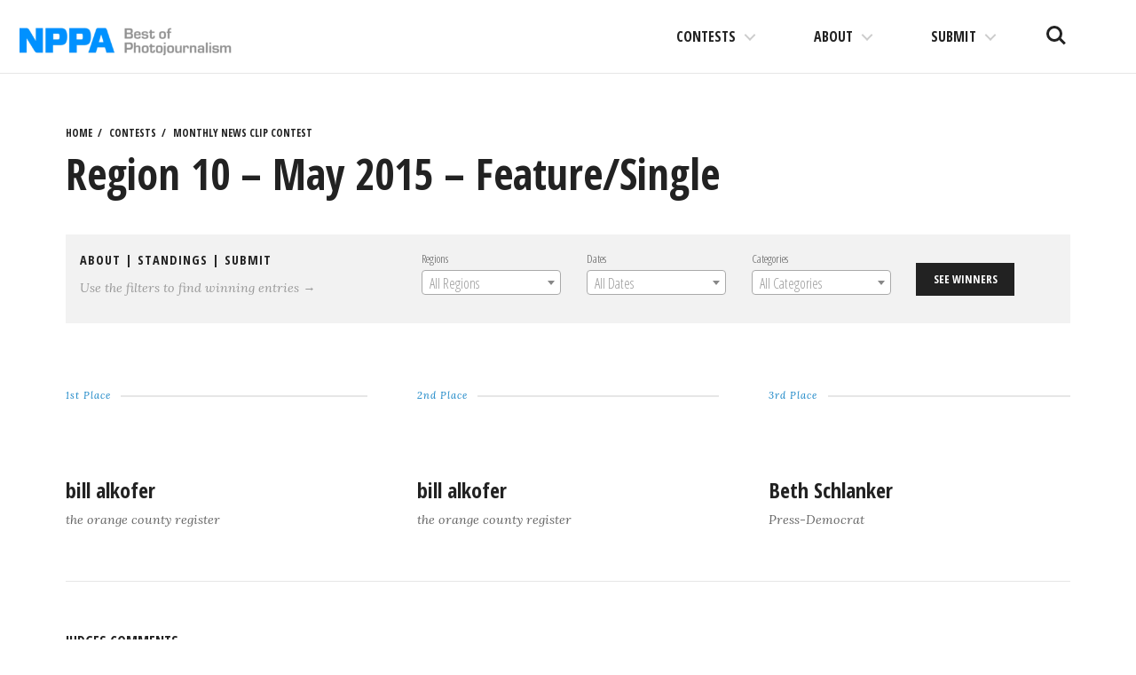

--- FILE ---
content_type: text/html; charset=UTF-8
request_url: https://competitions.nppa.org/monthly-news-clip-contest/6546/
body_size: 12202
content:
<!DOCTYPE html>
<html lang="en-US">
<head>
<meta charset="UTF-8">
<meta name="viewport" content="width=device-width, initial-scale=1">
<link rel="profile" href="http://gmpg.org/xfn/11">
<link rel="pingback" href="https://competitions.nppa.org/xmlrpc.php">

<title>Region 10 – May 2015 – Feature/Single &#8211; NPPA Contests</title>
<meta name='robots' content='max-image-preview:large' />
<link rel='dns-prefetch' href='//fonts.googleapis.com' />
<link rel='dns-prefetch' href='//s.w.org' />
<link rel='dns-prefetch' href='//nppa-migration.s3.amazonaws.com' />
<link rel="alternate" type="application/rss+xml" title="NPPA Contests &raquo; Feed" href="https://competitions.nppa.org/feed/" />
<link rel="alternate" type="application/rss+xml" title="NPPA Contests &raquo; Comments Feed" href="https://competitions.nppa.org/comments/feed/" />
<script type="text/javascript">
window._wpemojiSettings = {"baseUrl":"https:\/\/s.w.org\/images\/core\/emoji\/13.1.0\/72x72\/","ext":".png","svgUrl":"https:\/\/s.w.org\/images\/core\/emoji\/13.1.0\/svg\/","svgExt":".svg","source":{"concatemoji":"https:\/\/competitions.nppa.org\/wp-includes\/js\/wp-emoji-release.min.js?ver=5.9.2"}};
/*! This file is auto-generated */
!function(e,a,t){var n,r,o,i=a.createElement("canvas"),p=i.getContext&&i.getContext("2d");function s(e,t){var a=String.fromCharCode;p.clearRect(0,0,i.width,i.height),p.fillText(a.apply(this,e),0,0);e=i.toDataURL();return p.clearRect(0,0,i.width,i.height),p.fillText(a.apply(this,t),0,0),e===i.toDataURL()}function c(e){var t=a.createElement("script");t.src=e,t.defer=t.type="text/javascript",a.getElementsByTagName("head")[0].appendChild(t)}for(o=Array("flag","emoji"),t.supports={everything:!0,everythingExceptFlag:!0},r=0;r<o.length;r++)t.supports[o[r]]=function(e){if(!p||!p.fillText)return!1;switch(p.textBaseline="top",p.font="600 32px Arial",e){case"flag":return s([127987,65039,8205,9895,65039],[127987,65039,8203,9895,65039])?!1:!s([55356,56826,55356,56819],[55356,56826,8203,55356,56819])&&!s([55356,57332,56128,56423,56128,56418,56128,56421,56128,56430,56128,56423,56128,56447],[55356,57332,8203,56128,56423,8203,56128,56418,8203,56128,56421,8203,56128,56430,8203,56128,56423,8203,56128,56447]);case"emoji":return!s([10084,65039,8205,55357,56613],[10084,65039,8203,55357,56613])}return!1}(o[r]),t.supports.everything=t.supports.everything&&t.supports[o[r]],"flag"!==o[r]&&(t.supports.everythingExceptFlag=t.supports.everythingExceptFlag&&t.supports[o[r]]);t.supports.everythingExceptFlag=t.supports.everythingExceptFlag&&!t.supports.flag,t.DOMReady=!1,t.readyCallback=function(){t.DOMReady=!0},t.supports.everything||(n=function(){t.readyCallback()},a.addEventListener?(a.addEventListener("DOMContentLoaded",n,!1),e.addEventListener("load",n,!1)):(e.attachEvent("onload",n),a.attachEvent("onreadystatechange",function(){"complete"===a.readyState&&t.readyCallback()})),(n=t.source||{}).concatemoji?c(n.concatemoji):n.wpemoji&&n.twemoji&&(c(n.twemoji),c(n.wpemoji)))}(window,document,window._wpemojiSettings);
</script>
<style type="text/css">
img.wp-smiley,
img.emoji {
	display: inline !important;
	border: none !important;
	box-shadow: none !important;
	height: 1em !important;
	width: 1em !important;
	margin: 0 0.07em !important;
	vertical-align: -0.1em !important;
	background: none !important;
	padding: 0 !important;
}
</style>
	<link rel='stylesheet' id='wp-block-library-css'  href='https://competitions.nppa.org/wp-includes/css/dist/block-library/style.min.css?ver=5.9.2' type='text/css' media='all' />
<style id='wp-block-library-inline-css' type='text/css'>
.has-text-align-justify{text-align:justify;}
</style>
<link rel='stylesheet' id='mediaelement-css'  href='https://competitions.nppa.org/wp-includes/js/mediaelement/mediaelementplayer-legacy.min.css?ver=4.2.16' type='text/css' media='all' />
<link rel='stylesheet' id='wp-mediaelement-css'  href='https://competitions.nppa.org/wp-includes/js/mediaelement/wp-mediaelement.min.css?ver=5.9.2' type='text/css' media='all' />
<style id='global-styles-inline-css' type='text/css'>
body{--wp--preset--color--black: #000000;--wp--preset--color--cyan-bluish-gray: #abb8c3;--wp--preset--color--white: #ffffff;--wp--preset--color--pale-pink: #f78da7;--wp--preset--color--vivid-red: #cf2e2e;--wp--preset--color--luminous-vivid-orange: #ff6900;--wp--preset--color--luminous-vivid-amber: #fcb900;--wp--preset--color--light-green-cyan: #7bdcb5;--wp--preset--color--vivid-green-cyan: #00d084;--wp--preset--color--pale-cyan-blue: #8ed1fc;--wp--preset--color--vivid-cyan-blue: #0693e3;--wp--preset--color--vivid-purple: #9b51e0;--wp--preset--gradient--vivid-cyan-blue-to-vivid-purple: linear-gradient(135deg,rgba(6,147,227,1) 0%,rgb(155,81,224) 100%);--wp--preset--gradient--light-green-cyan-to-vivid-green-cyan: linear-gradient(135deg,rgb(122,220,180) 0%,rgb(0,208,130) 100%);--wp--preset--gradient--luminous-vivid-amber-to-luminous-vivid-orange: linear-gradient(135deg,rgba(252,185,0,1) 0%,rgba(255,105,0,1) 100%);--wp--preset--gradient--luminous-vivid-orange-to-vivid-red: linear-gradient(135deg,rgba(255,105,0,1) 0%,rgb(207,46,46) 100%);--wp--preset--gradient--very-light-gray-to-cyan-bluish-gray: linear-gradient(135deg,rgb(238,238,238) 0%,rgb(169,184,195) 100%);--wp--preset--gradient--cool-to-warm-spectrum: linear-gradient(135deg,rgb(74,234,220) 0%,rgb(151,120,209) 20%,rgb(207,42,186) 40%,rgb(238,44,130) 60%,rgb(251,105,98) 80%,rgb(254,248,76) 100%);--wp--preset--gradient--blush-light-purple: linear-gradient(135deg,rgb(255,206,236) 0%,rgb(152,150,240) 100%);--wp--preset--gradient--blush-bordeaux: linear-gradient(135deg,rgb(254,205,165) 0%,rgb(254,45,45) 50%,rgb(107,0,62) 100%);--wp--preset--gradient--luminous-dusk: linear-gradient(135deg,rgb(255,203,112) 0%,rgb(199,81,192) 50%,rgb(65,88,208) 100%);--wp--preset--gradient--pale-ocean: linear-gradient(135deg,rgb(255,245,203) 0%,rgb(182,227,212) 50%,rgb(51,167,181) 100%);--wp--preset--gradient--electric-grass: linear-gradient(135deg,rgb(202,248,128) 0%,rgb(113,206,126) 100%);--wp--preset--gradient--midnight: linear-gradient(135deg,rgb(2,3,129) 0%,rgb(40,116,252) 100%);--wp--preset--duotone--dark-grayscale: url('#wp-duotone-dark-grayscale');--wp--preset--duotone--grayscale: url('#wp-duotone-grayscale');--wp--preset--duotone--purple-yellow: url('#wp-duotone-purple-yellow');--wp--preset--duotone--blue-red: url('#wp-duotone-blue-red');--wp--preset--duotone--midnight: url('#wp-duotone-midnight');--wp--preset--duotone--magenta-yellow: url('#wp-duotone-magenta-yellow');--wp--preset--duotone--purple-green: url('#wp-duotone-purple-green');--wp--preset--duotone--blue-orange: url('#wp-duotone-blue-orange');--wp--preset--font-size--small: 13px;--wp--preset--font-size--medium: 20px;--wp--preset--font-size--large: 36px;--wp--preset--font-size--x-large: 42px;}.has-black-color{color: var(--wp--preset--color--black) !important;}.has-cyan-bluish-gray-color{color: var(--wp--preset--color--cyan-bluish-gray) !important;}.has-white-color{color: var(--wp--preset--color--white) !important;}.has-pale-pink-color{color: var(--wp--preset--color--pale-pink) !important;}.has-vivid-red-color{color: var(--wp--preset--color--vivid-red) !important;}.has-luminous-vivid-orange-color{color: var(--wp--preset--color--luminous-vivid-orange) !important;}.has-luminous-vivid-amber-color{color: var(--wp--preset--color--luminous-vivid-amber) !important;}.has-light-green-cyan-color{color: var(--wp--preset--color--light-green-cyan) !important;}.has-vivid-green-cyan-color{color: var(--wp--preset--color--vivid-green-cyan) !important;}.has-pale-cyan-blue-color{color: var(--wp--preset--color--pale-cyan-blue) !important;}.has-vivid-cyan-blue-color{color: var(--wp--preset--color--vivid-cyan-blue) !important;}.has-vivid-purple-color{color: var(--wp--preset--color--vivid-purple) !important;}.has-black-background-color{background-color: var(--wp--preset--color--black) !important;}.has-cyan-bluish-gray-background-color{background-color: var(--wp--preset--color--cyan-bluish-gray) !important;}.has-white-background-color{background-color: var(--wp--preset--color--white) !important;}.has-pale-pink-background-color{background-color: var(--wp--preset--color--pale-pink) !important;}.has-vivid-red-background-color{background-color: var(--wp--preset--color--vivid-red) !important;}.has-luminous-vivid-orange-background-color{background-color: var(--wp--preset--color--luminous-vivid-orange) !important;}.has-luminous-vivid-amber-background-color{background-color: var(--wp--preset--color--luminous-vivid-amber) !important;}.has-light-green-cyan-background-color{background-color: var(--wp--preset--color--light-green-cyan) !important;}.has-vivid-green-cyan-background-color{background-color: var(--wp--preset--color--vivid-green-cyan) !important;}.has-pale-cyan-blue-background-color{background-color: var(--wp--preset--color--pale-cyan-blue) !important;}.has-vivid-cyan-blue-background-color{background-color: var(--wp--preset--color--vivid-cyan-blue) !important;}.has-vivid-purple-background-color{background-color: var(--wp--preset--color--vivid-purple) !important;}.has-black-border-color{border-color: var(--wp--preset--color--black) !important;}.has-cyan-bluish-gray-border-color{border-color: var(--wp--preset--color--cyan-bluish-gray) !important;}.has-white-border-color{border-color: var(--wp--preset--color--white) !important;}.has-pale-pink-border-color{border-color: var(--wp--preset--color--pale-pink) !important;}.has-vivid-red-border-color{border-color: var(--wp--preset--color--vivid-red) !important;}.has-luminous-vivid-orange-border-color{border-color: var(--wp--preset--color--luminous-vivid-orange) !important;}.has-luminous-vivid-amber-border-color{border-color: var(--wp--preset--color--luminous-vivid-amber) !important;}.has-light-green-cyan-border-color{border-color: var(--wp--preset--color--light-green-cyan) !important;}.has-vivid-green-cyan-border-color{border-color: var(--wp--preset--color--vivid-green-cyan) !important;}.has-pale-cyan-blue-border-color{border-color: var(--wp--preset--color--pale-cyan-blue) !important;}.has-vivid-cyan-blue-border-color{border-color: var(--wp--preset--color--vivid-cyan-blue) !important;}.has-vivid-purple-border-color{border-color: var(--wp--preset--color--vivid-purple) !important;}.has-vivid-cyan-blue-to-vivid-purple-gradient-background{background: var(--wp--preset--gradient--vivid-cyan-blue-to-vivid-purple) !important;}.has-light-green-cyan-to-vivid-green-cyan-gradient-background{background: var(--wp--preset--gradient--light-green-cyan-to-vivid-green-cyan) !important;}.has-luminous-vivid-amber-to-luminous-vivid-orange-gradient-background{background: var(--wp--preset--gradient--luminous-vivid-amber-to-luminous-vivid-orange) !important;}.has-luminous-vivid-orange-to-vivid-red-gradient-background{background: var(--wp--preset--gradient--luminous-vivid-orange-to-vivid-red) !important;}.has-very-light-gray-to-cyan-bluish-gray-gradient-background{background: var(--wp--preset--gradient--very-light-gray-to-cyan-bluish-gray) !important;}.has-cool-to-warm-spectrum-gradient-background{background: var(--wp--preset--gradient--cool-to-warm-spectrum) !important;}.has-blush-light-purple-gradient-background{background: var(--wp--preset--gradient--blush-light-purple) !important;}.has-blush-bordeaux-gradient-background{background: var(--wp--preset--gradient--blush-bordeaux) !important;}.has-luminous-dusk-gradient-background{background: var(--wp--preset--gradient--luminous-dusk) !important;}.has-pale-ocean-gradient-background{background: var(--wp--preset--gradient--pale-ocean) !important;}.has-electric-grass-gradient-background{background: var(--wp--preset--gradient--electric-grass) !important;}.has-midnight-gradient-background{background: var(--wp--preset--gradient--midnight) !important;}.has-small-font-size{font-size: var(--wp--preset--font-size--small) !important;}.has-medium-font-size{font-size: var(--wp--preset--font-size--medium) !important;}.has-large-font-size{font-size: var(--wp--preset--font-size--large) !important;}.has-x-large-font-size{font-size: var(--wp--preset--font-size--x-large) !important;}
</style>
<link rel='stylesheet' id='select2-css'  href='https://competitions.nppa.org/wp-content/plugins/beautiful-taxonomy-filters/public/css/select2.min.css?ver=2.4.3' type='text/css' media='all' />
<link rel='stylesheet' id='beautiful-taxonomy-filters-basic-css'  href='https://competitions.nppa.org/wp-content/plugins/beautiful-taxonomy-filters/public/css/beautiful-taxonomy-filters-base.min.css?ver=2.4.3' type='text/css' media='all' />
<link rel='stylesheet' id='nppa-genericons-css'  href='https://competitions.nppa.org/wp-content/themes/nppa/inc/genericons/genericons/genericons.css?ver=1.0.3' type='text/css' media='all' />
<link rel='stylesheet' id='nppa-style-css'  href='https://competitions.nppa.org/wp-content/themes/nppa/style.css?ver=1.0.3' type='text/css' media='all' />
<link rel='stylesheet' id='nppa-lg-css'  href='https://competitions.nppa.org/wp-content/themes/nppa/vendor/lg/css/lightgallery.css?ver=1.0.3' type='text/css' media='all' />
<link rel='stylesheet' id='nppa-fonts-css'  href='https://fonts.googleapis.com/css?family=Lora%3A400%2C400italic%2C700%2C700italic%7COpen+Sans+Condensed%3A300%2C700%7CLekton%3A400%2C700&#038;subset=latin%2Clatin-ext&#038;ver=1.0.3' type='text/css' media='all' />
<link rel='stylesheet' id='nppa-wpcom-css'  href='https://competitions.nppa.org/wp-content/themes/nppa/inc/style-wpcom.css?ver=5.9.2' type='text/css' media='all' />
<link rel='stylesheet' id='sharedaddy-css'  href='https://competitions.nppa.org/wp-content/plugins/jetpack/modules/sharedaddy/sharing.css?ver=10.7' type='text/css' media='all' />
<link rel='stylesheet' id='social-logos-css'  href='https://competitions.nppa.org/wp-content/plugins/jetpack/_inc/social-logos/social-logos.min.css?ver=10.7' type='text/css' media='all' />
<script type='text/javascript' src='https://competitions.nppa.org/wp-includes/js/jquery/jquery.min.js?ver=3.6.0' id='jquery-core-js'></script>
<script type='text/javascript' src='https://competitions.nppa.org/wp-includes/js/jquery/jquery-migrate.min.js?ver=3.3.2' id='jquery-migrate-js'></script>
<link rel="https://api.w.org/" href="https://competitions.nppa.org/wp-json/" /><link rel="EditURI" type="application/rsd+xml" title="RSD" href="https://competitions.nppa.org/xmlrpc.php?rsd" />
<link rel="wlwmanifest" type="application/wlwmanifest+xml" href="https://competitions.nppa.org/wp-includes/wlwmanifest.xml" /> 
<meta name="generator" content="WordPress 5.9.2" />
<link rel="canonical" href="https://competitions.nppa.org/monthly-news-clip-contest/6546/" />
<link rel='shortlink' href='https://competitions.nppa.org/?p=6546' />
<link rel="alternate" type="application/json+oembed" href="https://competitions.nppa.org/wp-json/oembed/1.0/embed?url=https%3A%2F%2Fcompetitions.nppa.org%2Fmonthly-news-clip-contest%2F6546%2F" />
<link rel="alternate" type="text/xml+oembed" href="https://competitions.nppa.org/wp-json/oembed/1.0/embed?url=https%3A%2F%2Fcompetitions.nppa.org%2Fmonthly-news-clip-contest%2F6546%2F&#038;format=xml" />
<style type="text/css">.recentcomments a{display:inline !important;padding:0 !important;margin:0 !important;}</style>			<!-- Site Logo: hide header text -->
			<style type="text/css">
			.site-title, .site-description {
				position: absolute;
				clip: rect(1px, 1px, 1px, 1px);
			}
			</style>
			
<!-- Jetpack Open Graph Tags -->
<meta property="og:type" content="article" />
<meta property="og:title" content="Region 10 – May 2015 – Feature/Single" />
<meta property="og:url" content="https://competitions.nppa.org/monthly-news-clip-contest/6546/" />
<meta property="og:description" content="Visit the post for more." />
<meta property="article:published_time" content="2016-01-20T19:13:19+00:00" />
<meta property="article:modified_time" content="2016-02-03T02:18:42+00:00" />
<meta property="og:site_name" content="NPPA Contests" />
<meta property="og:image" content="https://nppa-migration.s3.amazonaws.com/uploads/2016/01/Screen-Shot-2016-01-20-at-2.12.25-PM.png" />
<meta property="og:image:width" content="620" />
<meta property="og:image:height" content="426" />
<meta property="og:image:alt" content="" />
<meta property="og:locale" content="en_US" />
<meta name="twitter:text:title" content="Region 10 – May 2015 – Feature/Single" />
<meta name="twitter:image" content="https://nppa-migration.s3.amazonaws.com/uploads/2016/01/Screen-Shot-2016-01-20-at-2.12.25-PM.png?w=640" />
<meta name="twitter:card" content="summary_large_image" />
<meta name="twitter:description" content="Visit the post for more." />

<!-- End Jetpack Open Graph Tags -->
<link rel="icon" href="https://nppa-migration.s3.amazonaws.com/uploads/2016/03/cropped-nppa-512x512-32x32.jpg" sizes="32x32" />
<link rel="icon" href="https://nppa-migration.s3.amazonaws.com/uploads/2016/03/cropped-nppa-512x512-192x192.jpg" sizes="192x192" />
<link rel="apple-touch-icon" href="https://nppa-migration.s3.amazonaws.com/uploads/2016/03/cropped-nppa-512x512-180x180.jpg" />
<meta name="msapplication-TileImage" content="https://nppa-migration.s3.amazonaws.com/uploads/2016/03/cropped-nppa-512x512-270x270.jpg" />
		<style type="text/css" id="wp-custom-css">
			/*
You can add your own CSS here.

Click the help icon above to learn more.
*/

.site-logo {
	max-width: 250px;
}

@media (max-width: 1170px) {
	.site-logo {
		max-width: 150px;
	}
}		</style>
		</head>

<body class="mncc-template-default single single-mncc postid-6546 wp-custom-logo btf-archive group-blog has-site-logo">

	<a class="skip-link screen-reader-text" href="#content">Skip to content</a>

	<header id="masthead" class="site-header" role="banner">
		<div class="site-branding">
			<a href="https://competitions.nppa.org/" class="site-logo-link" rel="home" itemprop="url"><img width="400" height="72" src="https://nppa-migration.s3.amazonaws.com/uploads/2019/03/nppa_logo-400x72.png" class="site-logo attachment-nppa-site-logo" alt="NPPA Logo" loading="lazy" data-size="nppa-site-logo" itemprop="logo" srcset="https://nppa-migration.s3.amazonaws.com/uploads/2019/03/nppa_logo-400x72.png 400w, https://nppa-migration.s3.amazonaws.com/uploads/2019/03/nppa_logo.png 700w" sizes="(max-width: 400px) 100vw, 400px" /></a>			<h1 class="site-title">
				<a href="https://competitions.nppa.org/" title="NPPA Contests" rel="home">
					NPPA Contests				</a>
			</h1>
			<h2 class="site-description">The best in visual journalism</h2>
		</div><!-- .site-branding -->

		<ul class="site-header-buttons">
			<li><a class="site-search-trigger" href="javascript:;">Search<span></span></a></li>
			<li><a class="site-nav-trigger" href="#site-primary-nav">Menu<span></span></a></li>
		</ul> <!-- site-header-buttons -->

	</header><!-- #masthead -->

	
	<div id="page" class="hfeed site container">
		<div id="content" class="site-content">

	<div id="primary" class="content-area">
		<main id="main" class="site-main" role="main">

		
			<article id="post-6546" class="post-6546 mncc type-mncc status-publish has-post-thumbnail hentry mncc-category-feature-single-picture mncc-date-2015-05 mncc-region-ten">

				<header class="entry-header">
					
	<ul class="breadcrumbs-simple">
		<li><a href="https://competitions.nppa.org" title="NPPA Contests">Home</a></li>
		<li><a href="https://competitions.nppa.org/#section-contest" title="NPPA Contests Contests">Contests</a></li>
		<li><a href="https://competitions.nppa.org/monthly-news-clip-contest/" title="Monthly News Clip Contest">Monthly News Clip Contest</a></li>
	</ul>

					<h1 class="entry-title">Region 10 – May 2015 – Feature/Single</h1>
						
	<div class="utilities clearfix">
		<div class="one-third-col">
			<h3 class="kicker">
				<a href="https://competitions.nppa.org/about-monthly-news-clip-contest">About</a>
									| <a href="https://competitions.nppa.org/monthly-news-clip-contest-standings">Standings</a>
								| <a href="https://competitions.nppa.org/submit/monthly-news-clip-contest">Submit</a>
			</h3>
			<p>Use the filters to find winning entries &rarr;</p>
		</div>
		<div class="two-third-col">
			<div class="beautiful-taxonomy-filters select2-active" id="beautiful-taxonomy-filters-monthly-news-clip-contest">
		<form method="POST" class="clearfix" id="beautiful-taxonomy-filters-form">
		<input type="hidden" name="site-url" value="https://competitions.nppa.org" />
		<input type="hidden" name="post_type_rewrite" value="monthly-news-clip-contest" />
		<input type="hidden" name="post_type" value="mncc" />
		<input type="hidden" id="btf_do_filtering_nonce" name="btf_do_filtering_nonce" value="cb6a15fea5" /><input type="hidden" name="_wp_http_referer" value="/monthly-news-clip-contest/6546/" />						<div class="beautiful-taxonomy-filters-select-wrap clearfix">
																								<div class="beautiful-taxonomy-filters-tax filter-count-3" id="beautiful-taxonomy-filters-tax-mncc-region">
						<label for="select-mncc-region" class="beautiful-taxonomy-filters-label">Regions</label>
						<select data-placeholder="All Regions"data-taxonomy="mncc-region" data-options="{&quot;show_option_all&quot;:&quot; &quot;,&quot;show_option_none&quot;:&quot;&quot;,&quot;orderby&quot;:&quot;name&quot;,&quot;order&quot;:&quot;ASC&quot;,&quot;show_count&quot;:&quot;&quot;,&quot;hide_empty&quot;:&quot;&quot;,&quot;child_of&quot;:0,&quot;exclude&quot;:&quot;&quot;,&quot;echo&quot;:false,&quot;selected&quot;:0,&quot;hierarchical&quot;:true,&quot;name&quot;:&quot;select-mncc-region&quot;,&quot;id&quot;:&quot;&quot;,&quot;class&quot;:&quot;beautiful-taxonomy-filters-select&quot;,&quot;depth&quot;:0,&quot;tab_index&quot;:0,&quot;taxonomy&quot;:&quot;mncc-region&quot;,&quot;hide_if_empty&quot;:false,&quot;option_none_value&quot;:-1,&quot;value_field&quot;:&quot;term_id&quot;,&quot;required&quot;:false}" data-nonce="d9bd839df6"  name='select-mncc-region' id='select-mncc-region' class='beautiful-taxonomy-filters-select' >
	<option > </option>
	<option class="level-0 one" value="249">01</option>
	<option class="level-0 two" value="251">02</option>
	<option class="level-0 three" value="253">03</option>
	<option class="level-0 four" value="256">04</option>
	<option class="level-0 five" value="244">05</option>
	<option class="level-0 six" value="243">06</option>
	<option class="level-0 seven" value="242">07</option>
	<option class="level-0 eight" value="241">08</option>
	<option class="level-0 nine" value="240">09</option>
	<option class="level-0 ten" value="239">10</option>
	<option class="level-0 eleven" value="234">11</option>
	<option class="level-0 central" value="370">Central</option>
	<option class="level-0 east" value="748">East</option>
	<option class="level-0 mid-atlantic" value="366">Mid-Atlantic</option>
	<option class="level-0 midwest" value="368">Midwest</option>
	<option class="level-0 national" value="473">National</option>
	<option class="level-0 new-england" value="364">New England</option>
	<option class="level-0 northwest" value="371">Northwest</option>
	<option class="level-0 ny-international" value="365">NY/International</option>
	<option class="level-0 south" value="369">South</option>
	<option class="level-0 southeast" value="367">Southeast</option>
	<option class="level-0 west" value="372">West</option>
</select>
											</div>
																														<div class="beautiful-taxonomy-filters-tax filter-count-3" id="beautiful-taxonomy-filters-tax-mncc-date">
						<label for="select-mncc-date" class="beautiful-taxonomy-filters-label">Dates</label>
						<select data-placeholder="All Dates"data-taxonomy="mncc-date" data-options="{&quot;show_option_all&quot;:&quot; &quot;,&quot;show_option_none&quot;:&quot;&quot;,&quot;orderby&quot;:&quot;name&quot;,&quot;order&quot;:&quot;ASC&quot;,&quot;show_count&quot;:&quot;&quot;,&quot;hide_empty&quot;:&quot;&quot;,&quot;child_of&quot;:0,&quot;exclude&quot;:&quot;&quot;,&quot;echo&quot;:false,&quot;selected&quot;:0,&quot;hierarchical&quot;:true,&quot;name&quot;:&quot;select-mncc-date&quot;,&quot;id&quot;:&quot;&quot;,&quot;class&quot;:&quot;beautiful-taxonomy-filters-select&quot;,&quot;depth&quot;:0,&quot;tab_index&quot;:0,&quot;taxonomy&quot;:&quot;mncc-date&quot;,&quot;hide_if_empty&quot;:false,&quot;option_none_value&quot;:-1,&quot;value_field&quot;:&quot;term_id&quot;,&quot;required&quot;:false}" data-nonce="d9bd839df6"  name='select-mncc-date' id='select-mncc-date' class='beautiful-taxonomy-filters-select' >
	<option > </option>
	<option class="level-0 2015-01" value="254">2015-01-January</option>
	<option class="level-0 2015-02" value="260">2015-02-February</option>
	<option class="level-0 2015-03" value="262">2015-03-March</option>
	<option class="level-0 2015-04" value="255">2015-04-April</option>
	<option class="level-0 2015-05" value="248">2015-05-May</option>
	<option class="level-0 2015-06" value="261">2015-06-June</option>
	<option class="level-0 2015-07" value="246">2015-07-July</option>
	<option class="level-0 2015-08" value="250">2015-08-August</option>
	<option class="level-0 2015-09" value="252">2015-09-September</option>
	<option class="level-0 2015-10" value="263">2015-10-October</option>
	<option class="level-0 2015-11" value="247">2015-11-November</option>
	<option class="level-0 2015-12" value="245">2015-12-December</option>
	<option class="level-0 2016-01-january" value="385">2016-01-January</option>
	<option class="level-0 2016-02-february" value="399">2016-02-February</option>
	<option class="level-0 2016-03-march" value="409">2016-03-March</option>
	<option class="level-0 2016-04-april" value="420">2016-04-April</option>
	<option class="level-0 2016-05-may" value="427">2016-05-May</option>
	<option class="level-0 2016-06-june" value="453">2016-06-June</option>
	<option class="level-0 2016-07" value="455">2016-07-July</option>
	<option class="level-0 2016-08-august" value="457">2016-08-August</option>
	<option class="level-0 2016-09-september" value="461">2016-09-September</option>
	<option class="level-0 2016-10-october" value="463">2016-10-October</option>
	<option class="level-0 2016-11-november" value="468">2016-11-November</option>
	<option class="level-0 2016-12-december" value="469">2016-12-December</option>
	<option class="level-0 2017-01-january" value="474">2017-01-January</option>
	<option class="level-0 2017-02-february" value="475">2017-02-February</option>
	<option class="level-0 2017-03-march" value="485">2017-03-March</option>
	<option class="level-0 2017-04-april" value="486">2017-04-April</option>
	<option class="level-0 2017-05" value="487">2017-05-May</option>
	<option class="level-0 2017-06-june" value="489">2017-06-June</option>
	<option class="level-0 2017-07-july" value="491">2017-07-July</option>
	<option class="level-0 2017-08-august" value="493">2017-08-August</option>
	<option class="level-0 2017-09-september" value="499">2017-09-September</option>
	<option class="level-0 2017-10-october" value="500">2017-10-October</option>
	<option class="level-0 2017-11-november" value="502">2017-11-November</option>
	<option class="level-0 2017-12-december" value="503">2017-12-December</option>
	<option class="level-0 2018-01-january" value="505">2018-01-January</option>
	<option class="level-0 2018-02-february" value="514">2018-02-February</option>
	<option class="level-0 2018-03-march" value="516">2018-03-March</option>
	<option class="level-0 2018-04-april" value="517">2018-04-April</option>
	<option class="level-0 2018-05-may" value="518">2018-05-May</option>
	<option class="level-0 2018-06-june" value="529">2018-06-June</option>
	<option class="level-0 2018-07-july" value="534">2018-07-July</option>
	<option class="level-0 2018-08-august" value="535">2018-08-August</option>
	<option class="level-0 2018-09-september" value="538">2018-09-September</option>
	<option class="level-0 2018-10-october" value="539">2018-10-October</option>
	<option class="level-0 2018-11-november" value="540">2018-11-November</option>
	<option class="level-0 2018-12-december" value="542">2018-12-December</option>
	<option class="level-0 2019-01-january" value="545">2019-01-January</option>
	<option class="level-0 2019-02-february" value="613">2019-02-February</option>
	<option class="level-0 2019-03-march" value="615">2019-03-March</option>
	<option class="level-0 2019-04-april" value="621">2019-04-April</option>
	<option class="level-0 2019-05-may" value="626">2019-05-May</option>
	<option class="level-0 2019-06-june" value="631">2019-06-June</option>
	<option class="level-0 2019-07-july" value="634">2019-07-July</option>
	<option class="level-0 2019-08-august" value="636">2019-08-August</option>
	<option class="level-0 2019-09-september" value="637">2019-09-September</option>
	<option class="level-0 2019-10-october" value="638">2019-10-October</option>
	<option class="level-0 2019-11-november" value="640">2019-11-November</option>
	<option class="level-0 2019-12-december" value="643">2019-12-December</option>
	<option class="level-0 2020-01-january" value="647">2020-01-January</option>
	<option class="level-0 2020-02-february" value="655">2020-02-February</option>
	<option class="level-0 2020-03-march" value="656">2020-03-March</option>
	<option class="level-0 2020-04-april" value="657">2020-04-April</option>
	<option class="level-0 2020-05-may" value="659">2020-05-May</option>
	<option class="level-0 2020-06-june" value="660">2020-06-June</option>
	<option class="level-0 2020-07-july" value="661">2020-07-July</option>
	<option class="level-0 2020-08-august" value="662">2020-08-August</option>
	<option class="level-0 2020-09-september" value="667">2020-09-September</option>
	<option class="level-0 2020-10-october" value="668">2020-10-October</option>
	<option class="level-0 2020-11-november" value="670">2020-11-November</option>
	<option class="level-0 2020-12-december" value="672">2020-12-December</option>
	<option class="level-0 2021-01-january" value="676">2021-01-January</option>
	<option class="level-0 2021-02-february" value="679">2021-02-February</option>
	<option class="level-0 2021-03-march" value="681">2021-03-March</option>
	<option class="level-0 2021-04-april" value="680">2021-04-April</option>
	<option class="level-0 2021-05-may" value="683">2021-05-May</option>
	<option class="level-0 2021-06-june" value="689">2021-06-June</option>
	<option class="level-0 2021-07-july" value="688">2021-07-July</option>
	<option class="level-0 2021-08-august" value="690">2021-08-August</option>
	<option class="level-0 2021-09-september" value="692">2021-09-September</option>
	<option class="level-0 2021-10-october" value="702">2021-10-October</option>
	<option class="level-0 2021-11-november" value="706">2021-11-November</option>
	<option class="level-0 2021-12-december" value="707">2021-12-December</option>
	<option class="level-0 2022-01-january" value="698">2022-01-January</option>
	<option class="level-0 2022-02-february" value="701">2022-02-February</option>
	<option class="level-0 2022-03-march" value="704">2022-03-March</option>
	<option class="level-0 2022-04-april" value="705">2022-04-April</option>
	<option class="level-0 2022-05-may" value="708">2022-05-May</option>
	<option class="level-0 2022-06-june" value="709">2022-06-June</option>
	<option class="level-0 2022-07-july" value="710">2022-07-July</option>
	<option class="level-0 2022-08-august" value="711">2022-08-August</option>
	<option class="level-0 2022-09-september" value="712">2022-09-September</option>
	<option class="level-0 2022-10-october" value="713">2022-10-October</option>
	<option class="level-0 2022-11-november" value="714">2022-11-November</option>
	<option class="level-0 2022-12-december" value="715">2022-12-December</option>
	<option class="level-0 2023-01-january" value="721">2023-01-January</option>
	<option class="level-0 2023-02" value="722">2023-02-February</option>
	<option class="level-0 2023-03-march" value="723">2023-03-March</option>
	<option class="level-0 2023-04-april" value="724">2023-04-April</option>
	<option class="level-0 2023-05-may" value="725">2023-05-May</option>
	<option class="level-0 2023-06-june" value="726">2023-06-June</option>
	<option class="level-0 2023-07-july" value="727">2023-07-July</option>
	<option class="level-0 2023-08-august" value="728">2023-08-August</option>
	<option class="level-0 2023-09-september" value="729">2023-09-September</option>
	<option class="level-0 2023-10-october" value="734">2023-10-October</option>
	<option class="level-0 2023-11-november" value="735">2023-11-November</option>
	<option class="level-0 2023-12-december" value="736">2023-12-December</option>
	<option class="level-0 2024-01-january" value="738">2024-01-January</option>
	<option class="level-0 2024-02-february" value="739">2024-02-February</option>
	<option class="level-0 2024-03-march" value="740">2024-03-March</option>
	<option class="level-0 2024-04-april" value="741">2024-04-April</option>
	<option class="level-0 2024-05-may" value="742">2024-05-May</option>
	<option class="level-0 2024-06-june" value="743">2024-06-June</option>
	<option class="level-0 2024-07-july" value="744">2024-07-July</option>
	<option class="level-0 2024-08-august" value="746">2024-08-August</option>
	<option class="level-0 2024-09-september" value="745">2024-09-September</option>
	<option class="level-0 2024-10-october" value="747">2024-10-October</option>
	<option class="level-0 2024-11-november" value="749">2024-11-November</option>
	<option class="level-0 2024-12-december" value="750">2024-12-December</option>
	<option class="level-0 2025-01-january" value="751">2025-01-January</option>
	<option class="level-0 2025-02-february" value="752">2025-02-February</option>
	<option class="level-0 2025-03-march" value="755">2025-03-March</option>
	<option class="level-0 2025-04-april" value="756">2025-04-April</option>
	<option class="level-0 2025-05-may" value="757">2025-05-May</option>
	<option class="level-0 2025-06-june" value="758">2025-06-June</option>
	<option class="level-0 2025-07-july" value="759">2025-07-July</option>
	<option class="level-0 2025-08-august" value="760">2025-08-August</option>
	<option class="level-0 2025-09-september" value="761">2025-09-September</option>
	<option class="level-0 2025-10-october" value="764">2025-10-October</option>
	<option class="level-0 2025-11-november" value="763">2025-11-November</option>
	<option class="level-0 2025-12-december" value="765">2025-12-December</option>
</select>
											</div>
																														<div class="beautiful-taxonomy-filters-tax filter-count-3" id="beautiful-taxonomy-filters-tax-mncc-category">
						<label for="select-mncc-category" class="beautiful-taxonomy-filters-label">Categories</label>
						<select data-placeholder="All Categories"data-taxonomy="mncc-category" data-options="{&quot;show_option_all&quot;:&quot; &quot;,&quot;show_option_none&quot;:&quot;&quot;,&quot;orderby&quot;:&quot;name&quot;,&quot;order&quot;:&quot;ASC&quot;,&quot;show_count&quot;:&quot;&quot;,&quot;hide_empty&quot;:&quot;&quot;,&quot;child_of&quot;:0,&quot;exclude&quot;:&quot;&quot;,&quot;echo&quot;:false,&quot;selected&quot;:0,&quot;hierarchical&quot;:true,&quot;name&quot;:&quot;select-mncc-category&quot;,&quot;id&quot;:&quot;&quot;,&quot;class&quot;:&quot;beautiful-taxonomy-filters-select&quot;,&quot;depth&quot;:0,&quot;tab_index&quot;:0,&quot;taxonomy&quot;:&quot;mncc-category&quot;,&quot;hide_if_empty&quot;:false,&quot;option_none_value&quot;:-1,&quot;value_field&quot;:&quot;term_id&quot;,&quot;required&quot;:false}" data-nonce="d9bd839df6"  name='select-mncc-category' id='select-mncc-category' class='beautiful-taxonomy-filters-select' >
	<option > </option>
	<option class="level-0 feature-multiple-pictures" value="238">Feature / Multiple</option>
	<option class="level-0 feature-single-picture" value="237">Feature / Single</option>
	<option class="level-0 general-news" value="236">General News</option>
	<option class="level-0 photo-story-essay" value="383">Photo Story / Essay</option>
	<option class="level-0 portrait" value="733">Portrait</option>
	<option class="level-0 portrait-illustration" value="384">Portrait / Illustration</option>
	<option class="level-0 sports" value="235">Sports</option>
	<option class="level-0 sports-action" value="381">Sports Action</option>
	<option class="level-0 sports-feature" value="382">Sports Feature</option>
	<option class="level-0 spot-news" value="232">Spot News</option>
</select>
											</div>
																	</div>
				<button type="submit" class="beautiful-taxonomy-filters-button">See Winners</button>
							</form>
	</div>
		</div>
	</div>

				</header><!-- .entry-header -->

				<div class="entry-content-container">

					<div class="entry-content">
						<div class="wrap"><div class="one-third-col place first-place">
<h3><span class="breaker"><span>1st Place</span></span></h3>
<div id="lg-1" class="lightbox-wrap">
<a href="https://nppa-migration.s3.amazonaws.com/uploads/2016/01/Screen-Shot-2016-01-20-at-2.12.25-PM.png" title="Huntington Beach, Calif." class="lightbox" data-gallery="nppa_first_place_images" data-src="https://nppa-migration.s3.amazonaws.com/uploads/2016/01/Screen-Shot-2016-01-20-at-2.12.25-PM.png" data-sub-html="Dean Torrence of the legendary surf rock band Jan and Dean stands on the beach in Huntington Beach, Calif. Jan and Dean&#039;s hit song &quot;Surf City&quot; became the nickname of Huntington Beach and Dean is the ambassador of the city."><img src="https://nppa-migration.s3.amazonaws.com/uploads/2016/01/Screen-Shot-2016-01-20-at-2.12.25-PM.png" srcset="https://nppa-migration.s3.amazonaws.com/uploads/2016/01/Screen-Shot-2016-01-20-at-2.12.25-PM.png 620w, https://nppa-migration.s3.amazonaws.com/uploads/2016/01/Screen-Shot-2016-01-20-at-2.12.25-PM-291x200.png 291w" sizes="(max-width: 50em) 87vw, 680px" alt="" /><div class="action icon-enlarge">Enlarge</div></a></div><h3>bill alkofer<span class="affiliation">the orange county register</span></h3>
</div>
<div class="one-third-col place second-place">
<h3><span class="breaker"><span>2nd Place</span></span></h3>
<div id="lg-2" class="lightbox-wrap">
<a href="https://nppa-migration.s3.amazonaws.com/uploads/2016/01/Screen-Shot-2016-01-20-at-2.12.31-PM.png" title="Discovery Cube Orange" class="lightbox" data-gallery="nppa_second_place_images" data-src="https://nppa-migration.s3.amazonaws.com/uploads/2016/01/Screen-Shot-2016-01-20-at-2.12.31-PM.png" data-sub-html="Ken Diaz of American Landscapes prepares to water dozens of plants his company put in to spruce up the Main Street side of the Discovery Cube Orange in Santa Ana on Thursday."><img src="https://nppa-migration.s3.amazonaws.com/uploads/2016/01/Screen-Shot-2016-01-20-at-2.12.31-PM.png" srcset="https://nppa-migration.s3.amazonaws.com/uploads/2016/01/Screen-Shot-2016-01-20-at-2.12.31-PM.png 625w, https://nppa-migration.s3.amazonaws.com/uploads/2016/01/Screen-Shot-2016-01-20-at-2.12.31-PM-358x200.png 358w" sizes="(max-width: 50em) 87vw, 680px" alt="" /><div class="action icon-enlarge">Enlarge</div></a></div><h3>bill alkofer<span class="affiliation">the orange county register</span></h3>
</div>
<div class="one-third-col place third-place">
<h3><span class="breaker"><span>3rd Place</span></span></h3>
<div id="lg-3" class="lightbox-wrap">
<a href="https://nppa-migration.s3.amazonaws.com/uploads/2016/01/Screen-Shot-2016-01-20-at-2.12.36-PM.png" title="San Pablo Bay National Wildlife Refuge" class="lightbox" data-gallery="nppa_third_place_images" data-src="https://nppa-migration.s3.amazonaws.com/uploads/2016/01/Screen-Shot-2016-01-20-at-2.12.36-PM.png" data-sub-html="Don Brubaker, manager of the San Pablo Bay National Wildlife Refuge, puts up a gate at a tunnel under Hwy 37. The tunnel is being used as a wildlife corridor, connecting land owned by the Sonoma Land Trust to land owned by the San Pablo Bay National Wildlife Refuge near Petaluma, on Thursday, May 21, 2015."><img src="https://nppa-migration.s3.amazonaws.com/uploads/2016/01/Screen-Shot-2016-01-20-at-2.12.36-PM.png" srcset="https://nppa-migration.s3.amazonaws.com/uploads/2016/01/Screen-Shot-2016-01-20-at-2.12.36-PM.png 606w, https://nppa-migration.s3.amazonaws.com/uploads/2016/01/Screen-Shot-2016-01-20-at-2.12.36-PM-289x200.png 289w" sizes="(max-width: 50em) 87vw, 680px" alt="" /><div class="action icon-enlarge">Enlarge</div></a></div><h3>Beth Schlanker<span class="affiliation">Press-Democrat</span></h3>
</div>
</div>
<div class="judges-comments">
<h6>Judges Comments</h6>
<p>Several strong features with great graphic elements. Beautiful balance of artificial and natural light earned first place.</p>
</div><p class="quiet judges">Judges: 
Lauren Carroll, Andrew Dye/Winston-Salem Journal
</p><div class="sharedaddy sd-sharing-enabled"><div class="robots-nocontent sd-block sd-social sd-social-icon-text sd-sharing"><h3 class="sd-title">Share this:</h3><div class="sd-content"><ul><li class="share-facebook"><a rel="nofollow noopener noreferrer" data-shared="sharing-facebook-6546" class="share-facebook sd-button share-icon" href="https://competitions.nppa.org/monthly-news-clip-contest/6546/?share=facebook" target="_blank" title="Click to share on Facebook"><span>Facebook</span></a></li><li class="share-twitter"><a rel="nofollow noopener noreferrer" data-shared="sharing-twitter-6546" class="share-twitter sd-button share-icon" href="https://competitions.nppa.org/monthly-news-clip-contest/6546/?share=twitter" target="_blank" title="Click to share on Twitter"><span>Twitter</span></a></li><li class="share-email"><a rel="nofollow noopener noreferrer" data-shared="" class="share-email sd-button share-icon" href="https://competitions.nppa.org/monthly-news-clip-contest/6546/?share=email" target="_blank" title="Click to email this to a friend"><span>Email</span></a></li><li class="share-end"></li></ul></div></div></div>											</div><!-- .entry-content -->

					<div class="entry-meta">
											</div><!-- .entry-meta -->

				</div><!-- .entry-content-container -->
			</article><!-- #post-## -->

			
			
		
		</main><!-- #main -->
	</div><!-- #primary -->


	</div><!-- #content -->
</div><!-- #page.container -->

<div id="cta-section" class="section cta">
	<div class="section-inner">
		<div class="container">
			<h2>Join over 6,000 of the world's <em>best</em> visual journalists.</h2>
			<p>Get immediate access to NPPA's competitions, job bank, training resources and much more.</p>
			<p class="button-wrap"><a href="https://nppa.org/join-nppa" class="button">Join the NPPA</a></p>
			<p class="suplemental"><a href="https://nppa.org/join-nppa">See all member benefits</a></p>
		</div>
	</div>
</div>
<div id="testimonials-section" class="section testimonials">
	<div class="container">
		<h2 class="section-title">The NPPA story as told by its members</h2>
		<div class="wrap">

																								
		</div>
	</div>
</div>

<footer id="colophon" class="site-footer" role="contentinfo">

	<div class="container">

		
		<div class="footer-widgets">
					</div>

		<div class="social-menu">
					</div><!-- .social-menu -->

		<div class="site-info">
			<span>
				<a href="https://graphpaperpress.com/partners/nppa/" rel="designer"><img src="https://competitions.nppa.org/wp-content/themes/nppa/images/gpp-logo-350x64.png" alt="Graph Paper Press" width="175" height="32" /></a>
			</span>
		</div><!-- .site-info -->
	</div><!-- .container -->
</footer><!-- .site-footer -->

<div id="site-overlay" class="site-overlay"></div>

	
	<nav class="site-nav">
		<ul id="site-primary-nav" class="site-primary-nav is-fixed">

			<li class="has-children">
				<a href="javascript:;">Contests</a>

				<ul class="site-nav-gallery is-hidden">
					<li class="go-back"><a href="javascript:;">Go Back</a></li>
					
		<li id="contest-bop" class="contest-entry">
			<a href="https://competitions.nppa.org/best-of-photojournalism/" class="link">
									<img width="600" height="400" src="https://nppa-migration.s3.amazonaws.com/uploads/2020/03/SportsFeature-5-2.jpg" class="attachment-nppa-landscape size-nppa-landscape wp-post-image" alt="Nathan Howard/The Columbian" loading="lazy" />											<span class="credit">Nathan Howard / The Columbian</span>
													<h3>Best of Photojournalism</h3>
			</a>
		</li>
				
			
		<li id="contest-mncc" class="contest-entry">
			<a href="https://competitions.nppa.org/monthly-news-clip-contest/" class="link">
									<img width="600" height="400" src="https://nppa-migration.s3.amazonaws.com/uploads/2026/01/FTSG_5209541974_stormset-600x400.jpg" class="attachment-nppa-landscape size-nppa-landscape wp-post-image" alt="" loading="lazy" />											<span class="credit">Kelly Presnell / Arizona Daily Star</span>
													<h3>Monthly News Clip Contest</h3>
			</a>
		</li>
				
			
		<li id="contest-mmc" class="contest-entry">
			<a href="https://competitions.nppa.org/quarterly-multimedia-contest/" class="link">
									<img width="600" height="400" src="https://nppa-migration.s3.amazonaws.com/uploads/2023/01/pf-food-rescue-photo-7-600x400.jpg" class="attachment-nppa-landscape size-nppa-landscape wp-post-image" alt="" loading="lazy" />													<h3>Quarterly Multimedia Contest</h3>
			</a>
		</li>
				
			
		<li id="contest-pe" class="contest-entry">
			<a href="https://competitions.nppa.org/quarterly-picture-editing-contest/" class="link">
									<img width="600" height="326" src="https://nppa-migration.s3.amazonaws.com/uploads/2020/10/PMP_01a_4434544511_1a.jpg" class="attachment-nppa-landscape size-nppa-landscape wp-post-image" alt="" loading="lazy" />											<span class="credit">Cathaleen Curtiss, James P. McCo / </span>
													<h3>Quarterly Picture Editing Contest</h3>
			</a>
		</li>
				
			
		<li id="contest-nsc" class="contest-entry">
			<a href="https://competitions.nppa.org/northern-short-course-photo-multimedia-contest/" class="link">
									<img width="600" height="400" src="https://nppa-migration.s3.amazonaws.com/uploads/2025/03/PSFT_2528646825_abusedbythebadge_02-600x400.jpg" class="attachment-nppa-landscape size-nppa-landscape wp-post-image" alt="" loading="lazy" srcset="https://nppa-migration.s3.amazonaws.com/uploads/2025/03/PSFT_2528646825_abusedbythebadge_02-600x400.jpg 600w, https://nppa-migration.s3.amazonaws.com/uploads/2025/03/PSFT_2528646825_abusedbythebadge_02-1200x800.jpg 1200w, https://nppa-migration.s3.amazonaws.com/uploads/2025/03/PSFT_2528646825_abusedbythebadge_02-768x512.jpg 768w, https://nppa-migration.s3.amazonaws.com/uploads/2025/03/PSFT_2528646825_abusedbythebadge_02-1536x1024.jpg 1536w, https://nppa-migration.s3.amazonaws.com/uploads/2025/03/PSFT_2528646825_abusedbythebadge_02-2048x1365.jpg 2048w, https://nppa-migration.s3.amazonaws.com/uploads/2025/03/PSFT_2528646825_abusedbythebadge_02-300x200.jpg 300w" sizes="(max-width: 600px) 100vw, 600px" />											<span class="credit">Carolyn Van Houten / The Washington Post</span>
													<h3>Northern Short Course Photo & Multimedia Contest</h3>
			</a>
		</li>
				
			
		<li id="contest-sqcc" class="contest-entry">
			<a href="https://competitions.nppa.org/student-quarterly-clip-contest/" class="link">
									<img width="575" height="400" src="https://nppa-migration.s3.amazonaws.com/uploads/2022/01/SPFT_8283187894_Untitled_04.jpg" class="attachment-nppa-landscape size-nppa-landscape wp-post-image" alt="" loading="lazy" />											<span class="credit">Eakin Howard / </span>
													<h3>Student Quarterly Clip Contest</h3>
			</a>
		</li>
				
			
		<li id="contest-tv" class="contest-entry">
			<a href="https://competitions.nppa.org/tv-quarterly/" class="link">
									<img width="600" height="400" src="https://nppa-migration.s3.amazonaws.com/uploads/2017/03/Screen-Shot-2017-03-23-at-1.42.56-PM-600x400.png" class="attachment-nppa-landscape size-nppa-landscape wp-post-image" alt="" loading="lazy" />													<h3>TV Quarterly</h3>
			</a>
		</li>
				
							</ul>

			</li>

			<li class="has-children">
				<a href="javascript:;">About</a>

				<ul class="site-secondary-nav is-hidden">
					<li class="go-back"><a href="javascript:;">Go Back</a></li>
					<li class="has-children">
						<a href="javascript:;">The Contests</a>

						<ul class="is-hidden">
							<li class="go-back"><a href="javascript:;">Go Back</a></li>

							<li><a href="https://competitions.nppa.org/about-best-of-photojournalism/">Best of Photojournalism</a></li><li><a href="https://competitions.nppa.org/about-monthly-news-clip-contest/">Monthly News Clip Contest</a></li><li><a href="https://competitions.nppa.org/about-quarterly-multimedia-contest/">Quarterly Multimedia Contest</a></li><li><a href="https://competitions.nppa.org/about-quarterly-picture-editing-contest/">Quarterly Picture Editing Contest</a></li><li><a href="https://competitions.nppa.org/about-northern-short-course-photo-multimedia-contest/">Northern Short Course Photo & Multimedia Contest</a></li><li><a href="https://competitions.nppa.org/about-student-quarterly-clip-contest/">Student Quarterly Clip Contest</a></li><li><a href="https://competitions.nppa.org/about-tv-quarterly/">TV Quarterly</a></li>
						</ul>
					</li>

					<li class="has-children">
						<a href="javascript:;">The Judges</a>

						<ul class="is-hidden">
							<li class="go-back"><a href="javascript:;">Go Back</a></li>

							<li><a href="https://competitions.nppa.org/best-of-photojournalism-judges/">Best of Photojournalism Judges</a></li><li><a href="https://competitions.nppa.org/monthly-news-clip-contest-judges/">Monthly News Clip Contest Judges</a></li><li><a href="https://competitions.nppa.org/quarterly-multimedia-contest-judges/">Quarterly Multimedia Contest Judges</a></li><li><a href="https://competitions.nppa.org/quarterly-picture-editing-contest-judges/">Quarterly Picture Editing Contest Judges</a></li><li><a href="https://competitions.nppa.org/northern-short-course-photo-multimedia-contest-judges/">Northern Short Course Photo & Multimedia Contest Judges</a></li><li><a href="https://competitions.nppa.org/student-quarterly-clip-contest-judges/">Student Quarterly Clip Contest Judges</a></li><li><a href="https://competitions.nppa.org/tv-quarterly-judges/">TV Quarterly Judges</a></li>
						</ul>
					</li>

					<li class="has-children">
						<a href="javascript:;">The NPPA</a>

						<ul class="is-hidden">
							<li class="go-back"><a href="javascript:;">Go Back</a></li>
							<li><a href="https://nppa.org/about">About</a></li>
							<li class="has-children">
								<a href="javascript:;">Community</a>

								<ul class="is-hidden">
									<li class="go-back"><a href="javascript:;">Go Back</a></li>
									<li><a href="https://nppa.org/content/showcase">Showcase</a></li>
									<li><a href="https://nppa.org/content/directory">Directory</a></li>
									<li><a href="https://nppa.org/blogs">Blogs</a></li>
									<li><a href="https://nppa.org/regions">Regions</a></li>
									<li><a href="https://nppa.org/awards">Awards</a></li>
									<li><a href="https://nppa.org/content/find-visual-journalist">Find a visual journalist</a></li>
									<li><a href="https://nppa.org/content/forums">Forums</a></li>
									<li><a href="https://nppa.org/job_bank">Job Bank</a></li>
								</ul>
							</li>
							<li><a href="https://nppa.org/stories">Stories</a></li>
							<li><a href="https://nppa.org/training">Training</a></li>
							<li><a href="https://nppa.org/resources">Resources</a></li>
							<li><a href="https://nppa.org/calendar">Calendar</a></li>
							<li><a href="https://nppa.org/join-nppa">Join Now</a></li>
						</ul>
					</li>
				</ul>
			</li>

			<li class="has-children">
				<a href="javascript:;">Submit</a>
				<ul class="site-nav-icons is-hidden">
					<li class="go-back"><a href="javascript:;">Go Back</a></li>

					<li><a class="site-nav-item item-1" href="https://competitions.nppa.org/submit/best-of-photojournalism/"><h3>Best of Photojournalism</h3></a></li><li><a class="site-nav-item item-2" href="https://competitions.nppa.org/submit/monthly-news-clip-contest/"><h3>Monthly News Clip Contest</h3></a></li><li><a class="site-nav-item item-3" href="https://competitions.nppa.org/submit/quarterly-multimedia-contest/"><h3>Quarterly Multimedia Contest</h3></a></li><li><a class="site-nav-item item-4" href="https://competitions.nppa.org/submit/quarterly-picture-editing-contest/"><h3>Quarterly Picture Editing Contest</h3></a></li><li><a class="site-nav-item item-5" href="https://competitions.nppa.org/submit/northern-short-course-photo-multimedia-contest/"><h3>Northern Short Course Photo & Multimedia Contest</h3></a></li><li><a class="site-nav-item item-6" href="https://competitions.nppa.org/submit/student-quarterly-clip-contest/"><h3>Student Quarterly Clip Contest</h3></a></li><li><a class="site-nav-item item-7" href="https://nppa.org/page/tvqcc-qtr-1-entry-form"><h3>TV Quarterly</h3></a></li>
				</ul>
			</li>

		</ul> <!-- primary-nav -->
	</nav> <!-- site-nav -->

	<div id="site-search" class="site-search">
		<form role="search" method="get" class="search-form" action="https://competitions.nppa.org">
	<label>
		<span class="screen-reader-text">Search for:</span>
		<input type="search" class="search-field" placeholder="Search …" value="" name="s" title="Search for:">
	</label>
	<input type="submit" class="search-submit" value="Search">
</form>	</div>

	<script type="text/javascript">
		window.WPCOM_sharing_counts = {"https:\/\/competitions.nppa.org\/monthly-news-clip-contest\/6546\/":6546};
	</script>
					<div id="sharing_email" style="display: none;">
		<form action="/monthly-news-clip-contest/6546/" method="post">
			<label for="target_email">Send to Email Address</label>
			<input type="email" name="target_email" id="target_email" value="" />

			
				<label for="source_name">Your Name</label>
				<input type="text" name="source_name" id="source_name" value="" />

				<label for="source_email">Your Email Address</label>
				<input type="email" name="source_email" id="source_email" value="" />

						<input type="text" id="jetpack-source_f_name" name="source_f_name" class="input" value="" size="25" autocomplete="off" title="This field is for validation and should not be changed" />
			
			<img style="float: right; display: none" class="loading" src="https://competitions.nppa.org/wp-content/plugins/jetpack/modules/sharedaddy/images/loading.gif" alt="loading" width="16" height="16" />
			<input type="submit" value="Send Email" class="sharing_send" />
			<a rel="nofollow" href="#cancel" class="sharing_cancel" role="button">Cancel</a>

			<div class="errors errors-1" style="display: none;">
				Post was not sent - check your email addresses!			</div>

			<div class="errors errors-2" style="display: none;">
				Email check failed, please try again			</div>

			<div class="errors errors-3" style="display: none;">
				Sorry, your blog cannot share posts by email.			</div>
		</form>
	</div>
<script type='text/javascript' src='https://competitions.nppa.org/wp-content/plugins/beautiful-taxonomy-filters/public/js/select2/select2.full.min.js?ver=2.4.3' id='select2-js'></script>
<script type='text/javascript' id='beautiful-taxonomy-filters-js-extra'>
/* <![CDATA[ */
var btf_localization = {"ajaxurl":"https:\/\/competitions.nppa.org\/wp-admin\/admin-ajax.php","min_search":"8","allow_clear":"1","show_description":"","disable_select2":"","conditional_dropdowns":"","language":"","rtl":"","disable_fuzzy":"","show_count":""};
/* ]]> */
</script>
<script type='text/javascript' src='https://competitions.nppa.org/wp-content/plugins/beautiful-taxonomy-filters/public/js/beautiful-taxonomy-filters-public.js?ver=2.4.3' id='beautiful-taxonomy-filters-js'></script>
<script type='text/javascript' src='https://competitions.nppa.org/wp-content/themes/nppa/js/modernizr.js?ver=1.0.3' id='nppa-modernizr-js'></script>
<script type='text/javascript' src='https://competitions.nppa.org/wp-content/themes/nppa/js/jquery.mega-menu.js?ver=1.0.3' id='nppa-mega-menu-js'></script>
<script type='text/javascript' src='https://competitions.nppa.org/wp-content/themes/nppa/js/jquery.mobile.custom.min.js?ver=1.0.3' id='nppa-jquery-mobile-js'></script>
<script type='text/javascript' src='https://competitions.nppa.org/wp-content/themes/nppa/js/jquery.theme.js?ver=1.0.3' id='nppa-themejs-js'></script>
<script type='text/javascript' src='https://competitions.nppa.org/wp-content/themes/nppa/js/skip-link-focus-fix.js?ver=1.0.3' id='nppa-skip-link-focus-fix-js'></script>
<script type='text/javascript' src='https://competitions.nppa.org/wp-content/themes/nppa/vendor/lg/js/lightgallery-all.js?ver=1.0.3' id='nppa-lg-js'></script>
<script type='text/javascript' src='https://competitions.nppa.org/wp-content/themes/nppa/js/jquery.lightgallery-init.js?ver=1.0.3' id='nppa-lg-init-js'></script>
<script type='text/javascript' id='sharing-js-js-extra'>
/* <![CDATA[ */
var sharing_js_options = {"lang":"en","counts":"1","is_stats_active":"1"};
/* ]]> */
</script>
<script type='text/javascript' src='https://competitions.nppa.org/wp-content/plugins/jetpack/_inc/build/sharedaddy/sharing.min.js?ver=10.7' id='sharing-js-js'></script>
<script type='text/javascript' id='sharing-js-js-after'>
var windowOpen;
			( function () {
				function matches( el, sel ) {
					return !! (
						el.matches && el.matches( sel ) ||
						el.msMatchesSelector && el.msMatchesSelector( sel )
					);
				}

				document.body.addEventListener( 'click', function ( event ) {
					if ( ! event.target ) {
						return;
					}

					var el;
					if ( matches( event.target, 'a.share-facebook' ) ) {
						el = event.target;
					} else if ( event.target.parentNode && matches( event.target.parentNode, 'a.share-facebook' ) ) {
						el = event.target.parentNode;
					}

					if ( el ) {
						event.preventDefault();

						// If there's another sharing window open, close it.
						if ( typeof windowOpen !== 'undefined' ) {
							windowOpen.close();
						}
						windowOpen = window.open( el.getAttribute( 'href' ), 'wpcomfacebook', 'menubar=1,resizable=1,width=600,height=400' );
						return false;
					}
				} );
			} )();
var windowOpen;
			( function () {
				function matches( el, sel ) {
					return !! (
						el.matches && el.matches( sel ) ||
						el.msMatchesSelector && el.msMatchesSelector( sel )
					);
				}

				document.body.addEventListener( 'click', function ( event ) {
					if ( ! event.target ) {
						return;
					}

					var el;
					if ( matches( event.target, 'a.share-twitter' ) ) {
						el = event.target;
					} else if ( event.target.parentNode && matches( event.target.parentNode, 'a.share-twitter' ) ) {
						el = event.target.parentNode;
					}

					if ( el ) {
						event.preventDefault();

						// If there's another sharing window open, close it.
						if ( typeof windowOpen !== 'undefined' ) {
							windowOpen.close();
						}
						windowOpen = window.open( el.getAttribute( 'href' ), 'wpcomtwitter', 'menubar=1,resizable=1,width=600,height=350' );
						return false;
					}
				} );
			} )();
</script>

<script>
	(function(i,s,o,g,r,a,m){i['GoogleAnalyticsObject']=r;i[r]=i[r]||function(){
	(i[r].q=i[r].q||[]).push(arguments)},i[r].l=1*new Date();a=s.createElement(o),
	m=s.getElementsByTagName(o)[0];a.async=1;a.src=g;m.parentNode.insertBefore(a,m)
	})(window,document,'script','https://www.google-analytics.com/analytics.js','ga');

	ga('create', 'UA-89173447-1', 'auto');
	ga('send', 'pageview');

</script>

</body>
</html>
